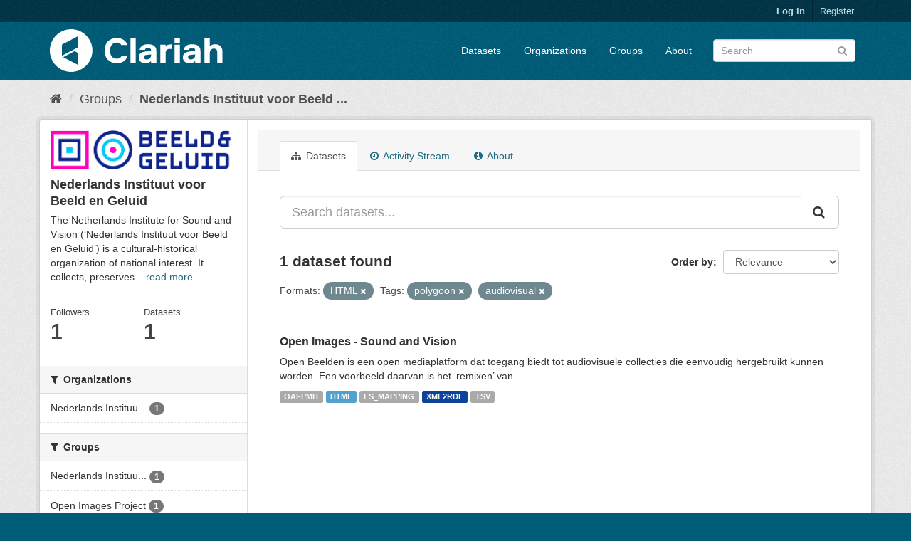

--- FILE ---
content_type: text/html; charset=utf-8
request_url: https://mediasuitedata.clariah.nl/group/bg-netherlands-instituut-van-beeld-en-geluid?tags=polygoon&res_format=HTML&tags=audiovisual
body_size: 34076
content:
<!DOCTYPE html>
<!--[if IE 9]> <html lang="en" class="ie9"> <![endif]-->
<!--[if gt IE 8]><!--> <html lang="en"> <!--<![endif]-->
  <head>
    <link rel="stylesheet" type="text/css" href="/fanstatic/vendor/:version:2020-02-20T15:31:21.83/select2/select2.css" />
<link rel="stylesheet" type="text/css" href="/fanstatic/css/:version:2020-02-20T15:31:21.81/main.min.css" />
<link rel="stylesheet" type="text/css" href="/fanstatic/vendor/:version:2020-02-20T15:31:21.83/font-awesome/css/font-awesome.min.css" />

    <meta charset="utf-8" />
      <meta name="generator" content="ckan 2.8.2" />
      <meta name="viewport" content="width=device-width, initial-scale=1.0">
    <title>Nederlands Instituut voor Beeld en Geluid - Groups - CLARIAH Labs Dataset Registry</title>

    
    
  <link rel="shortcut icon" href="/base/images/ckan.ico" />
    
  <link rel="alternate" type="application/atom+xml" title="CLARIAH Labs Dataset Registry - Datasets in group: Nederlands Instituut voor Beeld en Geluid" href="feed.group?id=bg-netherlands-instituut-van-beeld-en-geluid" />
<link rel="alternate" type="application/atom+xml" title="CLARIAH Labs Dataset Registry - Recent Revision History" href="/revision/list?days=1&amp;format=atom" />

      
    

    
      
      
    
    
  </head>

  
  <body data-site-root="https://mediasuitedata.clariah.nl/" data-locale-root="https://mediasuitedata.clariah.nl/" >

    
    <div class="hide"><a href="#content">Skip to content</a></div>
  

  
     
<header class="account-masthead">
  <div class="container">
     
    <nav class="account not-authed">
      <ul class="list-unstyled">
        
        <li><a href="/user/login">Log in</a></li>
        
        <li><a class="sub" href="/user/register">Register</a></li>
         
      </ul>
    </nav>
     
  </div>
</header>

<header class="navbar navbar-static-top masthead">
    
  <div class="container">
    <div class="navbar-right">
      <button data-target="#main-navigation-toggle" data-toggle="collapse" class="navbar-toggle collapsed" type="button">
        <span class="fa fa-bars"></span>
      </button>
    </div>
    <hgroup class="header-image navbar-left">
       
      <a class="logo" href="/"><img src="/uploads/admin/2022-04-01-091505.287285clariah.svg" alt="CLARIAH Labs Dataset Registry" title="CLARIAH Labs Dataset Registry" /></a>
       
    </hgroup>

    <div class="collapse navbar-collapse" id="main-navigation-toggle">
      
      <nav class="section navigation">
        <ul class="nav nav-pills">
           <li><a href="/dataset">Datasets</a></li><li><a href="/organization">Organizations</a></li><li><a href="/group">Groups</a></li><li><a href="/about">About</a></li> 
        </ul>
      </nav>
       
      <form class="section site-search simple-input" action="/dataset" method="get">
        <div class="field">
          <label for="field-sitewide-search">Search Datasets</label>
          <input id="field-sitewide-search" type="text" class="form-control" name="q" placeholder="Search" />
          <button class="btn-search" type="submit"><i class="fa fa-search"></i></button>
        </div>
      </form>
      
    </div>
  </div>
</header>

  
    <div role="main">
      <div id="content" class="container">
        
          
            <div class="flash-messages">
              
                
              
            </div>
          

          
            <div class="toolbar">
              
                
                  <ol class="breadcrumb">
                    
<li class="home"><a href="/"><i class="fa fa-home"></i><span> Home</span></a></li>
                    
  <li><a href="/group">Groups</a></li>
  <li class="active"><a class=" active" href="/group/bg-netherlands-instituut-van-beeld-en-geluid">Nederlands Instituut voor Beeld ...</a></li>

                  </ol>
                
              
            </div>
          

          <div class="row wrapper">
            
            
            

            
              <aside class="secondary col-sm-3">
                
                
  
  
<div class="module context-info">
  <section class="module-content">
    
    
    <div class="image">
      <a href="">
        <img src="https://mediasuitedata.clariah.nl/uploads/group/2022-04-07-071352.882284BGlogoRGBliggendRL.png" width="190" height="118" alt="bg-netherlands-instituut-van-beeld-en-geluid" />
      </a>
    </div>
    
    
    <h1 class="heading">
      Nederlands Instituut voor Beeld en Geluid
      
    </h1>
    
    
    
      <p>
        The Netherlands Institute for Sound and Vision (‘Nederlands Instituut voor Beeld en Geluid’) is a cultural-historical organization of national interest. It collects, preserves...
        <a href="/group/about/bg-netherlands-instituut-van-beeld-en-geluid">read more</a>
      </p>
    
    
    
      
      <div class="nums">
        <dl>
          <dt>Followers</dt>
          <dd data-module="followers-counter" data-module-id="dc009004-5033-4a82-be62-697db7e581d5" data-module-num_followers="1"><span>1</span></dd>
        </dl>
        <dl>
          <dt>Datasets</dt>
          <dd><span>1</span></dd>
        </dl>
      </div>
      
      
      <div class="follow_button">
        
      </div>
      
    
    
  </section>
</div>


  <div class="filters">
    <div>
      
        

  
  
    
      
      
        <section class="module module-narrow module-shallow">
          
            <h2 class="module-heading">
              <i class="fa fa-filter"></i>
              
              Organizations
            </h2>
          
          
            
            
              <nav>
                <ul class="list-unstyled nav nav-simple nav-facet">
                  
                    
                    
                    
                    
                      <li class="nav-item">
                        <a href="/group/dc009004-5033-4a82-be62-697db7e581d5?res_format=HTML&amp;organization=netherlands-institute-for-sound-and-vision&amp;tags=polygoon&amp;tags=audiovisual" title="Nederlands Instituut voor Beeld en Geluid">
                          <span class="item-label">Nederlands Instituu...</span>
                          <span class="hidden separator"> - </span>
                          <span class="item-count badge">1</span>
                        </a>
                      </li>
                  
                </ul>
              </nav>

              <p class="module-footer">
                
                  
                
              </p>
            
            
          
        </section>
      
    
  

      
        

  
  
    
      
      
        <section class="module module-narrow module-shallow">
          
            <h2 class="module-heading">
              <i class="fa fa-filter"></i>
              
              Groups
            </h2>
          
          
            
            
              <nav>
                <ul class="list-unstyled nav nav-simple nav-facet">
                  
                    
                    
                    
                    
                      <li class="nav-item">
                        <a href="/group/dc009004-5033-4a82-be62-697db7e581d5?res_format=HTML&amp;groups=bg-netherlands-instituut-van-beeld-en-geluid&amp;tags=polygoon&amp;tags=audiovisual" title="Nederlands Instituut voor Beeld en Geluid">
                          <span class="item-label">Nederlands Instituu...</span>
                          <span class="hidden separator"> - </span>
                          <span class="item-count badge">1</span>
                        </a>
                      </li>
                  
                    
                    
                    
                    
                      <li class="nav-item">
                        <a href="/group/dc009004-5033-4a82-be62-697db7e581d5?res_format=HTML&amp;groups=open-images-project&amp;tags=polygoon&amp;tags=audiovisual" title="">
                          <span class="item-label">Open Images Project</span>
                          <span class="hidden separator"> - </span>
                          <span class="item-count badge">1</span>
                        </a>
                      </li>
                  
                </ul>
              </nav>

              <p class="module-footer">
                
                  
                
              </p>
            
            
          
        </section>
      
    
  

      
        

  
  
    
      
      
        <section class="module module-narrow module-shallow">
          
            <h2 class="module-heading">
              <i class="fa fa-filter"></i>
              
              Tags
            </h2>
          
          
            
            
              <nav>
                <ul class="list-unstyled nav nav-simple nav-facet">
                  
                    
                    
                    
                    
                      <li class="nav-item active">
                        <a href="/group/dc009004-5033-4a82-be62-697db7e581d5?tags=polygoon&amp;res_format=HTML" title="">
                          <span class="item-label">audiovisual</span>
                          <span class="hidden separator"> - </span>
                          <span class="item-count badge">1</span>
                        </a>
                      </li>
                  
                    
                    
                    
                    
                      <li class="nav-item">
                        <a href="/group/dc009004-5033-4a82-be62-697db7e581d5?res_format=HTML&amp;tags=clariah_media_es_indexed&amp;tags=polygoon&amp;tags=audiovisual" title="clariah_media_es_indexed">
                          <span class="item-label">clariah_media_es_in...</span>
                          <span class="hidden separator"> - </span>
                          <span class="item-count badge">1</span>
                        </a>
                      </li>
                  
                    
                    
                    
                    
                      <li class="nav-item">
                        <a href="/group/dc009004-5033-4a82-be62-697db7e581d5?res_format=HTML&amp;tags=open+beelden&amp;tags=polygoon&amp;tags=audiovisual" title="">
                          <span class="item-label">open beelden</span>
                          <span class="hidden separator"> - </span>
                          <span class="item-count badge">1</span>
                        </a>
                      </li>
                  
                    
                    
                    
                    
                      <li class="nav-item active">
                        <a href="/group/dc009004-5033-4a82-be62-697db7e581d5?res_format=HTML&amp;tags=audiovisual" title="">
                          <span class="item-label">polygoon</span>
                          <span class="hidden separator"> - </span>
                          <span class="item-count badge">1</span>
                        </a>
                      </li>
                  
                </ul>
              </nav>

              <p class="module-footer">
                
                  
                
              </p>
            
            
          
        </section>
      
    
  

      
        

  
  
    
      
      
        <section class="module module-narrow module-shallow">
          
            <h2 class="module-heading">
              <i class="fa fa-filter"></i>
              
              Formats
            </h2>
          
          
            
            
              <nav>
                <ul class="list-unstyled nav nav-simple nav-facet">
                  
                    
                    
                    
                    
                      <li class="nav-item">
                        <a href="/group/dc009004-5033-4a82-be62-697db7e581d5?res_format=HTML&amp;res_format=ES_MAPPING&amp;tags=polygoon&amp;tags=audiovisual" title="">
                          <span class="item-label">ES_MAPPING</span>
                          <span class="hidden separator"> - </span>
                          <span class="item-count badge">1</span>
                        </a>
                      </li>
                  
                    
                    
                    
                    
                      <li class="nav-item active">
                        <a href="/group/dc009004-5033-4a82-be62-697db7e581d5?tags=polygoon&amp;tags=audiovisual" title="">
                          <span class="item-label">HTML</span>
                          <span class="hidden separator"> - </span>
                          <span class="item-count badge">1</span>
                        </a>
                      </li>
                  
                    
                    
                    
                    
                      <li class="nav-item">
                        <a href="/group/dc009004-5033-4a82-be62-697db7e581d5?res_format=HTML&amp;res_format=OAI-PMH&amp;tags=polygoon&amp;tags=audiovisual" title="">
                          <span class="item-label">OAI-PMH</span>
                          <span class="hidden separator"> - </span>
                          <span class="item-count badge">1</span>
                        </a>
                      </li>
                  
                    
                    
                    
                    
                      <li class="nav-item">
                        <a href="/group/dc009004-5033-4a82-be62-697db7e581d5?res_format=HTML&amp;res_format=TSV&amp;tags=polygoon&amp;tags=audiovisual" title="">
                          <span class="item-label">TSV</span>
                          <span class="hidden separator"> - </span>
                          <span class="item-count badge">1</span>
                        </a>
                      </li>
                  
                    
                    
                    
                    
                      <li class="nav-item">
                        <a href="/group/dc009004-5033-4a82-be62-697db7e581d5?res_format=HTML&amp;res_format=XML2RDF&amp;tags=polygoon&amp;tags=audiovisual" title="">
                          <span class="item-label">XML2RDF</span>
                          <span class="hidden separator"> - </span>
                          <span class="item-count badge">1</span>
                        </a>
                      </li>
                  
                </ul>
              </nav>

              <p class="module-footer">
                
                  
                
              </p>
            
            
          
        </section>
      
    
  

      
        

  
  
    
      
      
        <section class="module module-narrow module-shallow">
          
            <h2 class="module-heading">
              <i class="fa fa-filter"></i>
              
              Licenses
            </h2>
          
          
            
            
              <nav>
                <ul class="list-unstyled nav nav-simple nav-facet">
                  
                    
                    
                    
                    
                      <li class="nav-item">
                        <a href="/group/dc009004-5033-4a82-be62-697db7e581d5?res_format=HTML&amp;license_id=cc-by-sa&amp;tags=polygoon&amp;tags=audiovisual" title="Creative Commons Attribution Share-Alike">
                          <span class="item-label">Creative Commons At...</span>
                          <span class="hidden separator"> - </span>
                          <span class="item-count badge">1</span>
                        </a>
                      </li>
                  
                </ul>
              </nav>

              <p class="module-footer">
                
                  
                
              </p>
            
            
          
        </section>
      
    
  

      
    </div>
    <a class="close no-text hide-filters"><i class="fa fa-times-circle"></i><span class="text">close</span></a>
  </div>

              </aside>
            

            
              <div class="primary col-sm-9 col-xs-12">
                
                
                  <article class="module">
                    
                      <header class="module-content page-header">
                        
                        <ul class="nav nav-tabs">
                          
  <li class="active"><a href="/group/bg-netherlands-instituut-van-beeld-en-geluid"><i class="fa fa-sitemap"></i> Datasets</a></li>
  <li><a href="/group/activity/bg-netherlands-instituut-van-beeld-en-geluid/0"><i class="fa fa-clock-o"></i> Activity Stream</a></li>
  <li><a href="/group/about/bg-netherlands-instituut-van-beeld-en-geluid"><i class="fa fa-info-circle"></i> About</a></li>

                        </ul>
                      </header>
                    
                    <div class="module-content">
                      
                      
  
    
    
    







<form id="group-datasets-search-form" class="search-form" method="get" data-module="select-switch">

  
    <div class="input-group search-input-group">
      <input aria-label="Search datasets..." id="field-giant-search" type="text" class="form-control input-lg" name="q" value="" autocomplete="off" placeholder="Search datasets...">
      
      <span class="input-group-btn">
        <button class="btn btn-default btn-lg" type="submit" value="search">
          <i class="fa fa-search"></i>
        </button>
      </span>
      
    </div>
  

  
    <span>
  
  

  
  
  
  <input type="hidden" name="tags" value="polygoon" />
  
  
  
  
  
  <input type="hidden" name="res_format" value="HTML" />
  
  
  
  
  
  <input type="hidden" name="tags" value="audiovisual" />
  
  
  
  </span>
  

  
    
      <div class="form-select form-group control-order-by">
        <label for="field-order-by">Order by</label>
        <select id="field-order-by" name="sort" class="form-control">
          
            
              <option value="score desc, metadata_modified desc">Relevance</option>
            
          
            
              <option value="title_string asc">Name Ascending</option>
            
          
            
              <option value="title_string desc">Name Descending</option>
            
          
            
              <option value="metadata_modified desc">Last Modified</option>
            
          
            
          
        </select>
        
        <button class="btn btn-default js-hide" type="submit">Go</button>
        
      </div>
    
  

  
    
      <h2>

  
  
  
  

1 dataset found</h2>
    
  

  
    
      <p class="filter-list">
        
          
          <span class="facet">Formats:</span>
          
            <span class="filtered pill">HTML
              <a href="/group/bg-netherlands-instituut-van-beeld-en-geluid?tags=polygoon&amp;tags=audiovisual" class="remove" title="Remove"><i class="fa fa-times"></i></a>
            </span>
          
        
          
          <span class="facet">Tags:</span>
          
            <span class="filtered pill">polygoon
              <a href="/group/bg-netherlands-instituut-van-beeld-en-geluid?res_format=HTML&amp;tags=audiovisual" class="remove" title="Remove"><i class="fa fa-times"></i></a>
            </span>
          
            <span class="filtered pill">audiovisual
              <a href="/group/bg-netherlands-instituut-van-beeld-en-geluid?tags=polygoon&amp;res_format=HTML" class="remove" title="Remove"><i class="fa fa-times"></i></a>
            </span>
          
        
      </p>
      <a class="show-filters btn btn-default">Filter Results</a>
    
  

</form>




  
  
    
      

  
    <ul class="dataset-list list-unstyled">
    	
	      
	        






  <li class="dataset-item">
    
      <div class="dataset-content">
        
          <h3 class="dataset-heading">
            
              
            
            
              <a href="/dataset/open-beelden-beeldengeluid">Open Images - Sound and Vision</a>
            
            
              
              
            
          </h3>
        
        
          
        
        
          
            <div>Open Beelden is een open mediaplatform dat toegang biedt tot audiovisuele collecties die eenvoudig hergebruikt kunnen worden. Een voorbeeld daarvan is het ‘remixen’ van...</div>
          
        
      </div>
      
        
          
            <ul class="dataset-resources list-unstyled">
              
                
                <li>
                  <a href="/dataset/open-beelden-beeldengeluid" class="label label-default" data-format="oai-pmh">OAI-PMH</a>
                </li>
                
                <li>
                  <a href="/dataset/open-beelden-beeldengeluid" class="label label-default" data-format="html">HTML</a>
                </li>
                
                <li>
                  <a href="/dataset/open-beelden-beeldengeluid" class="label label-default" data-format="es_mapping">ES_MAPPING</a>
                </li>
                
                <li>
                  <a href="/dataset/open-beelden-beeldengeluid" class="label label-default" data-format="xml2rdf">XML2RDF</a>
                </li>
                
                <li>
                  <a href="/dataset/open-beelden-beeldengeluid" class="label label-default" data-format="tsv">TSV</a>
                </li>
                
              
            </ul>
          
        
      
    
  </li>

	      
	    
    </ul>
  

    
  
  
    
  

                    </div>
                  </article>
                
              </div>
            
          </div>
        
      </div>
    </div>
  
    <footer class="site-footer">
  <div class="container">
    
    <div class="row">
      <div class="col-md-8 footer-links">
        
          <ul class="list-unstyled">
            
              <li><a href="/about">About CLARIAH Labs Dataset Registry</a></li>
            
          </ul>
          <ul class="list-unstyled">
            
              
              <li><a href="http://docs.ckan.org/en/2.8/api/">CKAN API</a></li>
              <li><a href="http://www.ckan.org/">CKAN Association</a></li>
              <li><a href="http://www.opendefinition.org/okd/"><img src="/base/images/od_80x15_blue.png" alt="Open Data"></a></li>
            
          </ul>
        
      </div>
      <div class="col-md-4 attribution">
        
          <p><strong>Powered by</strong> <a class="hide-text ckan-footer-logo" href="http://ckan.org">CKAN</a></p>
        
        
          
<form class="form-inline form-select lang-select" action="/util/redirect" data-module="select-switch" method="POST">
  <label for="field-lang-select">Language</label>
  <select id="field-lang-select" name="url" data-module="autocomplete" data-module-dropdown-class="lang-dropdown" data-module-container-class="lang-container">
    
      <option value="/en/group/bg-netherlands-instituut-van-beeld-en-geluid?tags=polygoon&amp;res_format=HTML&amp;tags=audiovisual" selected="selected">
        English
      </option>
    
      <option value="/pt_BR/group/bg-netherlands-instituut-van-beeld-en-geluid?tags=polygoon&amp;res_format=HTML&amp;tags=audiovisual" >
        português (Brasil)
      </option>
    
      <option value="/ja/group/bg-netherlands-instituut-van-beeld-en-geluid?tags=polygoon&amp;res_format=HTML&amp;tags=audiovisual" >
        日本語
      </option>
    
      <option value="/it/group/bg-netherlands-instituut-van-beeld-en-geluid?tags=polygoon&amp;res_format=HTML&amp;tags=audiovisual" >
        italiano
      </option>
    
      <option value="/cs_CZ/group/bg-netherlands-instituut-van-beeld-en-geluid?tags=polygoon&amp;res_format=HTML&amp;tags=audiovisual" >
        čeština (Česká republika)
      </option>
    
      <option value="/ca/group/bg-netherlands-instituut-van-beeld-en-geluid?tags=polygoon&amp;res_format=HTML&amp;tags=audiovisual" >
        català
      </option>
    
      <option value="/es/group/bg-netherlands-instituut-van-beeld-en-geluid?tags=polygoon&amp;res_format=HTML&amp;tags=audiovisual" >
        español
      </option>
    
      <option value="/fr/group/bg-netherlands-instituut-van-beeld-en-geluid?tags=polygoon&amp;res_format=HTML&amp;tags=audiovisual" >
        français
      </option>
    
      <option value="/el/group/bg-netherlands-instituut-van-beeld-en-geluid?tags=polygoon&amp;res_format=HTML&amp;tags=audiovisual" >
        Ελληνικά
      </option>
    
      <option value="/sv/group/bg-netherlands-instituut-van-beeld-en-geluid?tags=polygoon&amp;res_format=HTML&amp;tags=audiovisual" >
        svenska
      </option>
    
      <option value="/sr/group/bg-netherlands-instituut-van-beeld-en-geluid?tags=polygoon&amp;res_format=HTML&amp;tags=audiovisual" >
        српски
      </option>
    
      <option value="/no/group/bg-netherlands-instituut-van-beeld-en-geluid?tags=polygoon&amp;res_format=HTML&amp;tags=audiovisual" >
        norsk bokmål (Norge)
      </option>
    
      <option value="/sk/group/bg-netherlands-instituut-van-beeld-en-geluid?tags=polygoon&amp;res_format=HTML&amp;tags=audiovisual" >
        slovenčina
      </option>
    
      <option value="/fi/group/bg-netherlands-instituut-van-beeld-en-geluid?tags=polygoon&amp;res_format=HTML&amp;tags=audiovisual" >
        suomi
      </option>
    
      <option value="/ru/group/bg-netherlands-instituut-van-beeld-en-geluid?tags=polygoon&amp;res_format=HTML&amp;tags=audiovisual" >
        русский
      </option>
    
      <option value="/de/group/bg-netherlands-instituut-van-beeld-en-geluid?tags=polygoon&amp;res_format=HTML&amp;tags=audiovisual" >
        Deutsch
      </option>
    
      <option value="/pl/group/bg-netherlands-instituut-van-beeld-en-geluid?tags=polygoon&amp;res_format=HTML&amp;tags=audiovisual" >
        polski
      </option>
    
      <option value="/nl/group/bg-netherlands-instituut-van-beeld-en-geluid?tags=polygoon&amp;res_format=HTML&amp;tags=audiovisual" >
        Nederlands
      </option>
    
      <option value="/bg/group/bg-netherlands-instituut-van-beeld-en-geluid?tags=polygoon&amp;res_format=HTML&amp;tags=audiovisual" >
        български
      </option>
    
      <option value="/ko_KR/group/bg-netherlands-instituut-van-beeld-en-geluid?tags=polygoon&amp;res_format=HTML&amp;tags=audiovisual" >
        한국어 (대한민국)
      </option>
    
      <option value="/hu/group/bg-netherlands-instituut-van-beeld-en-geluid?tags=polygoon&amp;res_format=HTML&amp;tags=audiovisual" >
        magyar
      </option>
    
      <option value="/sl/group/bg-netherlands-instituut-van-beeld-en-geluid?tags=polygoon&amp;res_format=HTML&amp;tags=audiovisual" >
        slovenščina
      </option>
    
      <option value="/lv/group/bg-netherlands-instituut-van-beeld-en-geluid?tags=polygoon&amp;res_format=HTML&amp;tags=audiovisual" >
        latviešu
      </option>
    
      <option value="/he/group/bg-netherlands-instituut-van-beeld-en-geluid?tags=polygoon&amp;res_format=HTML&amp;tags=audiovisual" >
        עברית
      </option>
    
      <option value="/pt_PT/group/bg-netherlands-instituut-van-beeld-en-geluid?tags=polygoon&amp;res_format=HTML&amp;tags=audiovisual" >
        português (Portugal)
      </option>
    
      <option value="/th/group/bg-netherlands-instituut-van-beeld-en-geluid?tags=polygoon&amp;res_format=HTML&amp;tags=audiovisual" >
        ไทย
      </option>
    
      <option value="/tr/group/bg-netherlands-instituut-van-beeld-en-geluid?tags=polygoon&amp;res_format=HTML&amp;tags=audiovisual" >
        Türkçe
      </option>
    
      <option value="/zh_TW/group/bg-netherlands-instituut-van-beeld-en-geluid?tags=polygoon&amp;res_format=HTML&amp;tags=audiovisual" >
        中文 (繁體, 台灣)
      </option>
    
      <option value="/sq/group/bg-netherlands-instituut-van-beeld-en-geluid?tags=polygoon&amp;res_format=HTML&amp;tags=audiovisual" >
        shqip
      </option>
    
      <option value="/da_DK/group/bg-netherlands-instituut-van-beeld-en-geluid?tags=polygoon&amp;res_format=HTML&amp;tags=audiovisual" >
        dansk (Danmark)
      </option>
    
      <option value="/ro/group/bg-netherlands-instituut-van-beeld-en-geluid?tags=polygoon&amp;res_format=HTML&amp;tags=audiovisual" >
        română
      </option>
    
      <option value="/km/group/bg-netherlands-instituut-van-beeld-en-geluid?tags=polygoon&amp;res_format=HTML&amp;tags=audiovisual" >
        ខ្មែរ
      </option>
    
      <option value="/id/group/bg-netherlands-instituut-van-beeld-en-geluid?tags=polygoon&amp;res_format=HTML&amp;tags=audiovisual" >
        Indonesia
      </option>
    
      <option value="/ne/group/bg-netherlands-instituut-van-beeld-en-geluid?tags=polygoon&amp;res_format=HTML&amp;tags=audiovisual" >
        नेपाली
      </option>
    
      <option value="/tl/group/bg-netherlands-instituut-van-beeld-en-geluid?tags=polygoon&amp;res_format=HTML&amp;tags=audiovisual" >
        Filipino (Pilipinas)
      </option>
    
      <option value="/mk/group/bg-netherlands-instituut-van-beeld-en-geluid?tags=polygoon&amp;res_format=HTML&amp;tags=audiovisual" >
        македонски
      </option>
    
      <option value="/mn_MN/group/bg-netherlands-instituut-van-beeld-en-geluid?tags=polygoon&amp;res_format=HTML&amp;tags=audiovisual" >
        монгол (Монгол)
      </option>
    
      <option value="/hr/group/bg-netherlands-instituut-van-beeld-en-geluid?tags=polygoon&amp;res_format=HTML&amp;tags=audiovisual" >
        hrvatski
      </option>
    
      <option value="/fa_IR/group/bg-netherlands-instituut-van-beeld-en-geluid?tags=polygoon&amp;res_format=HTML&amp;tags=audiovisual" >
        فارسی (ایران)
      </option>
    
      <option value="/lt/group/bg-netherlands-instituut-van-beeld-en-geluid?tags=polygoon&amp;res_format=HTML&amp;tags=audiovisual" >
        lietuvių
      </option>
    
      <option value="/sr_Latn/group/bg-netherlands-instituut-van-beeld-en-geluid?tags=polygoon&amp;res_format=HTML&amp;tags=audiovisual" >
        srpski (latinica)
      </option>
    
      <option value="/es_AR/group/bg-netherlands-instituut-van-beeld-en-geluid?tags=polygoon&amp;res_format=HTML&amp;tags=audiovisual" >
        español (Argentina)
      </option>
    
      <option value="/vi/group/bg-netherlands-instituut-van-beeld-en-geluid?tags=polygoon&amp;res_format=HTML&amp;tags=audiovisual" >
        Tiếng Việt
      </option>
    
      <option value="/gl/group/bg-netherlands-instituut-van-beeld-en-geluid?tags=polygoon&amp;res_format=HTML&amp;tags=audiovisual" >
        galego
      </option>
    
      <option value="/en_AU/group/bg-netherlands-instituut-van-beeld-en-geluid?tags=polygoon&amp;res_format=HTML&amp;tags=audiovisual" >
        English (Australia)
      </option>
    
      <option value="/zh_CN/group/bg-netherlands-instituut-van-beeld-en-geluid?tags=polygoon&amp;res_format=HTML&amp;tags=audiovisual" >
        中文 (简体, 中国)
      </option>
    
      <option value="/ar/group/bg-netherlands-instituut-van-beeld-en-geluid?tags=polygoon&amp;res_format=HTML&amp;tags=audiovisual" >
        العربية
      </option>
    
      <option value="/uk_UA/group/bg-netherlands-instituut-van-beeld-en-geluid?tags=polygoon&amp;res_format=HTML&amp;tags=audiovisual" >
        українська (Україна)
      </option>
    
      <option value="/is/group/bg-netherlands-instituut-van-beeld-en-geluid?tags=polygoon&amp;res_format=HTML&amp;tags=audiovisual" >
        íslenska
      </option>
    
      <option value="/uk/group/bg-netherlands-instituut-van-beeld-en-geluid?tags=polygoon&amp;res_format=HTML&amp;tags=audiovisual" >
        українська
      </option>
    
  </select>
  <button class="btn btn-default js-hide" type="submit">Go</button>
</form>
        
      </div>
    </div>
    
  </div>

  
    
  
</footer>
  
    
    
    
  
    

      
  <script>document.getElementsByTagName('html')[0].className += ' js';</script>
<script type="text/javascript" src="/fanstatic/vendor/:version:2020-02-20T15:31:21.83/jquery.min.js"></script>
<script type="text/javascript" src="/fanstatic/vendor/:version:2020-02-20T15:31:21.83/:bundle:bootstrap/js/bootstrap.min.js;jed.min.js;moment-with-locales.js;select2/select2.min.js"></script>
<script type="text/javascript" src="/fanstatic/base/:version:2020-02-20T15:31:21.82/:bundle:plugins/jquery.inherit.min.js;plugins/jquery.proxy-all.min.js;plugins/jquery.url-helpers.min.js;plugins/jquery.date-helpers.min.js;plugins/jquery.slug.min.js;plugins/jquery.slug-preview.min.js;plugins/jquery.truncator.min.js;plugins/jquery.masonry.min.js;plugins/jquery.form-warning.min.js;plugins/jquery.images-loaded.min.js;sandbox.min.js;module.min.js;pubsub.min.js;client.min.js;notify.min.js;i18n.min.js;main.min.js;modules/select-switch.min.js;modules/slug-preview.min.js;modules/basic-form.min.js;modules/confirm-action.min.js;modules/api-info.min.js;modules/autocomplete.min.js;modules/custom-fields.min.js;modules/data-viewer.min.js;modules/table-selectable-rows.min.js;modules/resource-form.min.js;modules/resource-upload-field.min.js;modules/resource-reorder.min.js;modules/resource-view-reorder.min.js;modules/follow.min.js;modules/activity-stream.min.js;modules/dashboard.min.js;modules/resource-view-embed.min.js;view-filters.min.js;modules/resource-view-filters-form.min.js;modules/resource-view-filters.min.js;modules/table-toggle-more.min.js;modules/dataset-visibility.min.js;modules/media-grid.min.js;modules/image-upload.min.js;modules/followers-counter.min.js"></script></body>
</html>